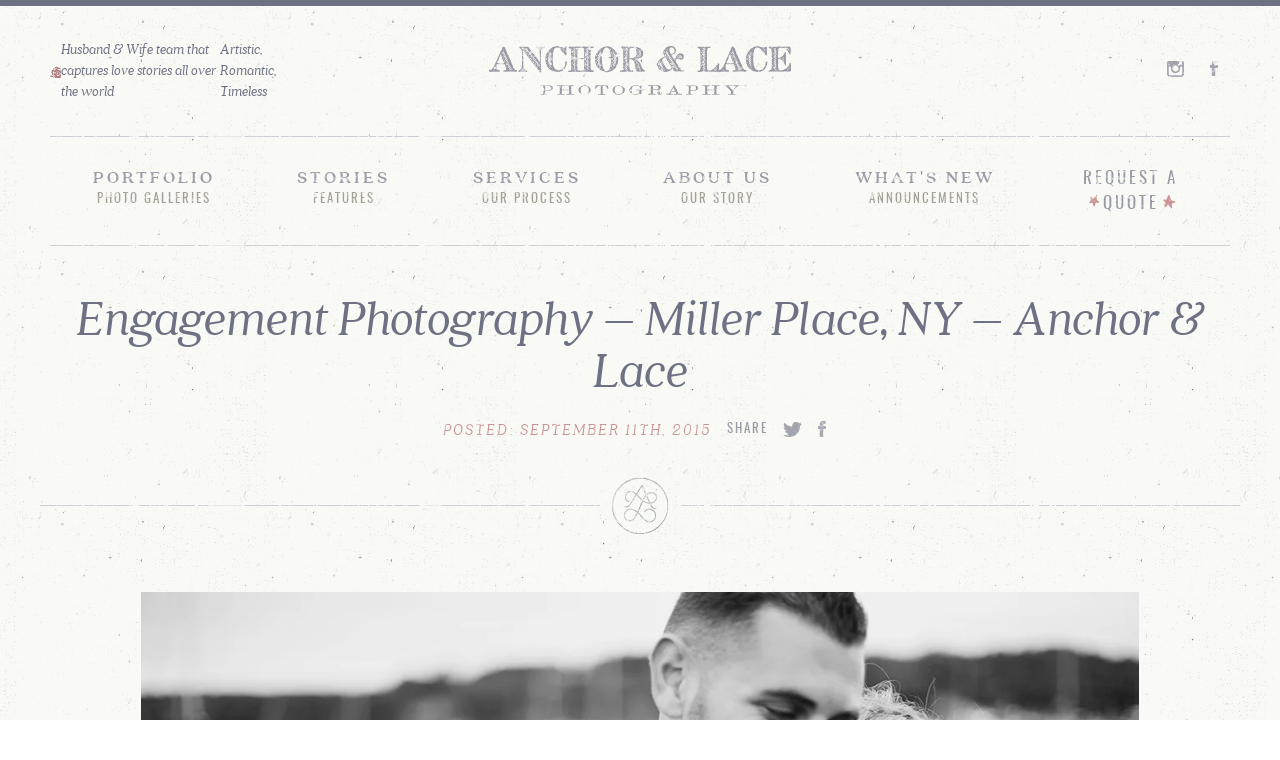

--- FILE ---
content_type: text/html; charset=UTF-8
request_url: https://anchorandlace.com/jessica-sal/jessicasal_als_engage_020/
body_size: 9765
content:
<!DOCTYPE HTML>
<!--[if IEMobile 7 ]><html class="no-js iem7"><![endif]-->
<!--[if lt IE 7 ]><html class="no-js ie6" lang="en"><![endif]-->
<!--[if IE 7 ]><html class="no-js ie7" lang="en"><![endif]-->
<!--[if IE 8 ]><html class="no-js ie8" lang="en"><![endif]-->
<!--[if (gte IE 9)|(gt IEMobile 7)|!(IEMobile)|!(IE)]><!--><html class="no-js" lang="en"><!--<![endif]-->
<head>

	<meta charset="utf-8">
    <meta http-equiv="X-UA-Compatible" content="IE=edge,chrome=1">
	<meta name="viewport" content="width=device-width, initial-scale=1.0">
	<meta name="google-site-verification" content="_Ejkya_jp3ytlB7r-2zZGXLEHAeZVpvOvzNk9EbRvyQ" />

	<!-- ///// FAVICON ///// -->
	<link href="https://anchorandlace.com/wp-content/themes/anchorandlace/images/aal-favicon.png" rel="apple-touch-icon" sizes="180x180">
	<link href="https://anchorandlace.com/wp-content/themes/anchorandlace/images/aal-favicon.png" rel="icon" sizes="32x32" type="image/png">
	<link href="https://anchorandlace.com/wp-content/themes/anchorandlace/images/aal-favicon.png" rel="icon" sizes="16x16" type="image/png">

	<!-- ///// LOAD JS ///// -->
	<script type="text/javascript" src="https://ajax.googleapis.com/ajax/libs/jquery/1.11.0/jquery.min.js"></script>
	<script type="text/javascript" src="https://anchorandlace.com/wp-content/themes/anchorandlace/js/vendor/modernizr.min.js"></script>


	<!-- ///// LOAD CSS ///// -->
	<link rel="stylesheet" href="https://anchorandlace.com/wp-content/themes/anchorandlace/css/site.dev.css" type="text/css" media="all" />
	<link rel="stylesheet" href="https://anchorandlace.com/wp-content/themes/anchorandlace/css/jquery.fancybox.css?var=09" type="text/css" media="all" />


	<!-- ///// IE COMPAT ///// -->
	<!--[if IE]>
		<meta http-equiv="X-UA-Compatible" content="IE=edge">
	<![endif]-->
	<!--[if IE 8]>
		<link rel="stylesheet" href="css/ie/ie8.css" type="text/css" media="screen" />
		<meta http-equiv="X-UA-Compatible" content="IE=edge">
		<script type="text/javascript" src="js/compat/html5shiv.min.js"></script>
		<script type="text/javascript" src="js/compat/respond.js"></script>
	<![endif]-->

	<meta name='robots' content='index, follow, max-image-preview:large, max-snippet:-1, max-video-preview:-1' />
	<style>img:is([sizes="auto" i], [sizes^="auto," i]) { contain-intrinsic-size: 3000px 1500px }</style>
	
	<!-- This site is optimized with the Yoast SEO plugin v25.7 - https://yoast.com/wordpress/plugins/seo/ -->
	<title>Engagement Photography - Miller Place, NY - Anchor &amp; Lace - Anchor &amp; Lace Photography</title>
	<link rel="canonical" href="https://anchorandlace.com/jessica-sal/jessicasal_als_engage_020/" />
	<meta property="og:locale" content="en_US" />
	<meta property="og:type" content="article" />
	<meta property="og:title" content="Engagement Photography - Miller Place, NY - Anchor &amp; Lace - Anchor &amp; Lace Photography" />
	<meta property="og:description" content="Engagement Photo Session of Jessica and Sal" />
	<meta property="og:url" content="https://anchorandlace.com/jessica-sal/jessicasal_als_engage_020/" />
	<meta property="og:site_name" content="Anchor &amp; Lace Photography" />
	<meta property="article:modified_time" content="2022-02-17T17:01:14+00:00" />
	<meta property="og:image" content="https://anchorandlace.com/jessica-sal/jessicasal_als_engage_020" />
	<meta property="og:image:width" content="1200" />
	<meta property="og:image:height" content="800" />
	<meta property="og:image:type" content="image/jpeg" />
	<meta name="twitter:card" content="summary_large_image" />
	<script type="application/ld+json" class="yoast-schema-graph">{"@context":"https://schema.org","@graph":[{"@type":"WebPage","@id":"https://anchorandlace.com/jessica-sal/jessicasal_als_engage_020/","url":"https://anchorandlace.com/jessica-sal/jessicasal_als_engage_020/","name":"Engagement Photography - Miller Place, NY - Anchor & Lace - Anchor &amp; Lace Photography","isPartOf":{"@id":"https://anchorandlace.com/#website"},"primaryImageOfPage":{"@id":"https://anchorandlace.com/jessica-sal/jessicasal_als_engage_020/#primaryimage"},"image":{"@id":"https://anchorandlace.com/jessica-sal/jessicasal_als_engage_020/#primaryimage"},"thumbnailUrl":"https://anchorandlace.com/wp-content/uploads/2015/09/JessicaSal_ALS_Engage_020.jpg","datePublished":"2015-09-11T23:21:27+00:00","dateModified":"2022-02-17T17:01:14+00:00","breadcrumb":{"@id":"https://anchorandlace.com/jessica-sal/jessicasal_als_engage_020/#breadcrumb"},"inLanguage":"en-US","potentialAction":[{"@type":"ReadAction","target":["https://anchorandlace.com/jessica-sal/jessicasal_als_engage_020/"]}]},{"@type":"ImageObject","inLanguage":"en-US","@id":"https://anchorandlace.com/jessica-sal/jessicasal_als_engage_020/#primaryimage","url":"https://anchorandlace.com/wp-content/uploads/2015/09/JessicaSal_ALS_Engage_020.jpg","contentUrl":"https://anchorandlace.com/wp-content/uploads/2015/09/JessicaSal_ALS_Engage_020.jpg","width":1200,"height":800,"caption":"Engagement Photo Session of Jessica and Sal"},{"@type":"BreadcrumbList","@id":"https://anchorandlace.com/jessica-sal/jessicasal_als_engage_020/#breadcrumb","itemListElement":[{"@type":"ListItem","position":1,"name":"Home","item":"https://anchorandlace.com/"},{"@type":"ListItem","position":2,"name":"Jessica &#038; Sal","item":"https://anchorandlace.com/jessica-sal/"},{"@type":"ListItem","position":3,"name":"Engagement Photography &#8211; Miller Place, NY &#8211; Anchor &#038; Lace"}]},{"@type":"WebSite","@id":"https://anchorandlace.com/#website","url":"https://anchorandlace.com/","name":"Anchor &amp; Lace Photography","description":"Wedding and Elopement Photography | Pacific Northwest","potentialAction":[{"@type":"SearchAction","target":{"@type":"EntryPoint","urlTemplate":"https://anchorandlace.com/?s={search_term_string}"},"query-input":{"@type":"PropertyValueSpecification","valueRequired":true,"valueName":"search_term_string"}}],"inLanguage":"en-US"}]}</script>
	<!-- / Yoast SEO plugin. -->


<script type="text/javascript">
/* <![CDATA[ */
window._wpemojiSettings = {"baseUrl":"https:\/\/s.w.org\/images\/core\/emoji\/16.0.1\/72x72\/","ext":".png","svgUrl":"https:\/\/s.w.org\/images\/core\/emoji\/16.0.1\/svg\/","svgExt":".svg","source":{"concatemoji":"\/\/anchorandlace.com\/wp-includes\/js\/wp-emoji-release.min.js?ver=6.8.2"}};
/*! This file is auto-generated */
!function(s,n){var o,i,e;function c(e){try{var t={supportTests:e,timestamp:(new Date).valueOf()};sessionStorage.setItem(o,JSON.stringify(t))}catch(e){}}function p(e,t,n){e.clearRect(0,0,e.canvas.width,e.canvas.height),e.fillText(t,0,0);var t=new Uint32Array(e.getImageData(0,0,e.canvas.width,e.canvas.height).data),a=(e.clearRect(0,0,e.canvas.width,e.canvas.height),e.fillText(n,0,0),new Uint32Array(e.getImageData(0,0,e.canvas.width,e.canvas.height).data));return t.every(function(e,t){return e===a[t]})}function u(e,t){e.clearRect(0,0,e.canvas.width,e.canvas.height),e.fillText(t,0,0);for(var n=e.getImageData(16,16,1,1),a=0;a<n.data.length;a++)if(0!==n.data[a])return!1;return!0}function f(e,t,n,a){switch(t){case"flag":return n(e,"\ud83c\udff3\ufe0f\u200d\u26a7\ufe0f","\ud83c\udff3\ufe0f\u200b\u26a7\ufe0f")?!1:!n(e,"\ud83c\udde8\ud83c\uddf6","\ud83c\udde8\u200b\ud83c\uddf6")&&!n(e,"\ud83c\udff4\udb40\udc67\udb40\udc62\udb40\udc65\udb40\udc6e\udb40\udc67\udb40\udc7f","\ud83c\udff4\u200b\udb40\udc67\u200b\udb40\udc62\u200b\udb40\udc65\u200b\udb40\udc6e\u200b\udb40\udc67\u200b\udb40\udc7f");case"emoji":return!a(e,"\ud83e\udedf")}return!1}function g(e,t,n,a){var r="undefined"!=typeof WorkerGlobalScope&&self instanceof WorkerGlobalScope?new OffscreenCanvas(300,150):s.createElement("canvas"),o=r.getContext("2d",{willReadFrequently:!0}),i=(o.textBaseline="top",o.font="600 32px Arial",{});return e.forEach(function(e){i[e]=t(o,e,n,a)}),i}function t(e){var t=s.createElement("script");t.src=e,t.defer=!0,s.head.appendChild(t)}"undefined"!=typeof Promise&&(o="wpEmojiSettingsSupports",i=["flag","emoji"],n.supports={everything:!0,everythingExceptFlag:!0},e=new Promise(function(e){s.addEventListener("DOMContentLoaded",e,{once:!0})}),new Promise(function(t){var n=function(){try{var e=JSON.parse(sessionStorage.getItem(o));if("object"==typeof e&&"number"==typeof e.timestamp&&(new Date).valueOf()<e.timestamp+604800&&"object"==typeof e.supportTests)return e.supportTests}catch(e){}return null}();if(!n){if("undefined"!=typeof Worker&&"undefined"!=typeof OffscreenCanvas&&"undefined"!=typeof URL&&URL.createObjectURL&&"undefined"!=typeof Blob)try{var e="postMessage("+g.toString()+"("+[JSON.stringify(i),f.toString(),p.toString(),u.toString()].join(",")+"));",a=new Blob([e],{type:"text/javascript"}),r=new Worker(URL.createObjectURL(a),{name:"wpTestEmojiSupports"});return void(r.onmessage=function(e){c(n=e.data),r.terminate(),t(n)})}catch(e){}c(n=g(i,f,p,u))}t(n)}).then(function(e){for(var t in e)n.supports[t]=e[t],n.supports.everything=n.supports.everything&&n.supports[t],"flag"!==t&&(n.supports.everythingExceptFlag=n.supports.everythingExceptFlag&&n.supports[t]);n.supports.everythingExceptFlag=n.supports.everythingExceptFlag&&!n.supports.flag,n.DOMReady=!1,n.readyCallback=function(){n.DOMReady=!0}}).then(function(){return e}).then(function(){var e;n.supports.everything||(n.readyCallback(),(e=n.source||{}).concatemoji?t(e.concatemoji):e.wpemoji&&e.twemoji&&(t(e.twemoji),t(e.wpemoji)))}))}((window,document),window._wpemojiSettings);
/* ]]> */
</script>
<style id='wp-emoji-styles-inline-css' type='text/css'>

	img.wp-smiley, img.emoji {
		display: inline !important;
		border: none !important;
		box-shadow: none !important;
		height: 1em !important;
		width: 1em !important;
		margin: 0 0.07em !important;
		vertical-align: -0.1em !important;
		background: none !important;
		padding: 0 !important;
	}
</style>
<link rel='stylesheet' id='wp-block-library-css' href='https://anchorandlace.com/wp-includes/css/dist/block-library/style.min.css?ver=6.8.2' type='text/css' media='all' />
<style id='classic-theme-styles-inline-css' type='text/css'>
/*! This file is auto-generated */
.wp-block-button__link{color:#fff;background-color:#32373c;border-radius:9999px;box-shadow:none;text-decoration:none;padding:calc(.667em + 2px) calc(1.333em + 2px);font-size:1.125em}.wp-block-file__button{background:#32373c;color:#fff;text-decoration:none}
</style>
<style id='global-styles-inline-css' type='text/css'>
:root{--wp--preset--aspect-ratio--square: 1;--wp--preset--aspect-ratio--4-3: 4/3;--wp--preset--aspect-ratio--3-4: 3/4;--wp--preset--aspect-ratio--3-2: 3/2;--wp--preset--aspect-ratio--2-3: 2/3;--wp--preset--aspect-ratio--16-9: 16/9;--wp--preset--aspect-ratio--9-16: 9/16;--wp--preset--color--black: #000000;--wp--preset--color--cyan-bluish-gray: #abb8c3;--wp--preset--color--white: #ffffff;--wp--preset--color--pale-pink: #f78da7;--wp--preset--color--vivid-red: #cf2e2e;--wp--preset--color--luminous-vivid-orange: #ff6900;--wp--preset--color--luminous-vivid-amber: #fcb900;--wp--preset--color--light-green-cyan: #7bdcb5;--wp--preset--color--vivid-green-cyan: #00d084;--wp--preset--color--pale-cyan-blue: #8ed1fc;--wp--preset--color--vivid-cyan-blue: #0693e3;--wp--preset--color--vivid-purple: #9b51e0;--wp--preset--gradient--vivid-cyan-blue-to-vivid-purple: linear-gradient(135deg,rgba(6,147,227,1) 0%,rgb(155,81,224) 100%);--wp--preset--gradient--light-green-cyan-to-vivid-green-cyan: linear-gradient(135deg,rgb(122,220,180) 0%,rgb(0,208,130) 100%);--wp--preset--gradient--luminous-vivid-amber-to-luminous-vivid-orange: linear-gradient(135deg,rgba(252,185,0,1) 0%,rgba(255,105,0,1) 100%);--wp--preset--gradient--luminous-vivid-orange-to-vivid-red: linear-gradient(135deg,rgba(255,105,0,1) 0%,rgb(207,46,46) 100%);--wp--preset--gradient--very-light-gray-to-cyan-bluish-gray: linear-gradient(135deg,rgb(238,238,238) 0%,rgb(169,184,195) 100%);--wp--preset--gradient--cool-to-warm-spectrum: linear-gradient(135deg,rgb(74,234,220) 0%,rgb(151,120,209) 20%,rgb(207,42,186) 40%,rgb(238,44,130) 60%,rgb(251,105,98) 80%,rgb(254,248,76) 100%);--wp--preset--gradient--blush-light-purple: linear-gradient(135deg,rgb(255,206,236) 0%,rgb(152,150,240) 100%);--wp--preset--gradient--blush-bordeaux: linear-gradient(135deg,rgb(254,205,165) 0%,rgb(254,45,45) 50%,rgb(107,0,62) 100%);--wp--preset--gradient--luminous-dusk: linear-gradient(135deg,rgb(255,203,112) 0%,rgb(199,81,192) 50%,rgb(65,88,208) 100%);--wp--preset--gradient--pale-ocean: linear-gradient(135deg,rgb(255,245,203) 0%,rgb(182,227,212) 50%,rgb(51,167,181) 100%);--wp--preset--gradient--electric-grass: linear-gradient(135deg,rgb(202,248,128) 0%,rgb(113,206,126) 100%);--wp--preset--gradient--midnight: linear-gradient(135deg,rgb(2,3,129) 0%,rgb(40,116,252) 100%);--wp--preset--font-size--small: 13px;--wp--preset--font-size--medium: 20px;--wp--preset--font-size--large: 36px;--wp--preset--font-size--x-large: 42px;--wp--preset--spacing--20: 0.44rem;--wp--preset--spacing--30: 0.67rem;--wp--preset--spacing--40: 1rem;--wp--preset--spacing--50: 1.5rem;--wp--preset--spacing--60: 2.25rem;--wp--preset--spacing--70: 3.38rem;--wp--preset--spacing--80: 5.06rem;--wp--preset--shadow--natural: 6px 6px 9px rgba(0, 0, 0, 0.2);--wp--preset--shadow--deep: 12px 12px 50px rgba(0, 0, 0, 0.4);--wp--preset--shadow--sharp: 6px 6px 0px rgba(0, 0, 0, 0.2);--wp--preset--shadow--outlined: 6px 6px 0px -3px rgba(255, 255, 255, 1), 6px 6px rgba(0, 0, 0, 1);--wp--preset--shadow--crisp: 6px 6px 0px rgba(0, 0, 0, 1);}:where(.is-layout-flex){gap: 0.5em;}:where(.is-layout-grid){gap: 0.5em;}body .is-layout-flex{display: flex;}.is-layout-flex{flex-wrap: wrap;align-items: center;}.is-layout-flex > :is(*, div){margin: 0;}body .is-layout-grid{display: grid;}.is-layout-grid > :is(*, div){margin: 0;}:where(.wp-block-columns.is-layout-flex){gap: 2em;}:where(.wp-block-columns.is-layout-grid){gap: 2em;}:where(.wp-block-post-template.is-layout-flex){gap: 1.25em;}:where(.wp-block-post-template.is-layout-grid){gap: 1.25em;}.has-black-color{color: var(--wp--preset--color--black) !important;}.has-cyan-bluish-gray-color{color: var(--wp--preset--color--cyan-bluish-gray) !important;}.has-white-color{color: var(--wp--preset--color--white) !important;}.has-pale-pink-color{color: var(--wp--preset--color--pale-pink) !important;}.has-vivid-red-color{color: var(--wp--preset--color--vivid-red) !important;}.has-luminous-vivid-orange-color{color: var(--wp--preset--color--luminous-vivid-orange) !important;}.has-luminous-vivid-amber-color{color: var(--wp--preset--color--luminous-vivid-amber) !important;}.has-light-green-cyan-color{color: var(--wp--preset--color--light-green-cyan) !important;}.has-vivid-green-cyan-color{color: var(--wp--preset--color--vivid-green-cyan) !important;}.has-pale-cyan-blue-color{color: var(--wp--preset--color--pale-cyan-blue) !important;}.has-vivid-cyan-blue-color{color: var(--wp--preset--color--vivid-cyan-blue) !important;}.has-vivid-purple-color{color: var(--wp--preset--color--vivid-purple) !important;}.has-black-background-color{background-color: var(--wp--preset--color--black) !important;}.has-cyan-bluish-gray-background-color{background-color: var(--wp--preset--color--cyan-bluish-gray) !important;}.has-white-background-color{background-color: var(--wp--preset--color--white) !important;}.has-pale-pink-background-color{background-color: var(--wp--preset--color--pale-pink) !important;}.has-vivid-red-background-color{background-color: var(--wp--preset--color--vivid-red) !important;}.has-luminous-vivid-orange-background-color{background-color: var(--wp--preset--color--luminous-vivid-orange) !important;}.has-luminous-vivid-amber-background-color{background-color: var(--wp--preset--color--luminous-vivid-amber) !important;}.has-light-green-cyan-background-color{background-color: var(--wp--preset--color--light-green-cyan) !important;}.has-vivid-green-cyan-background-color{background-color: var(--wp--preset--color--vivid-green-cyan) !important;}.has-pale-cyan-blue-background-color{background-color: var(--wp--preset--color--pale-cyan-blue) !important;}.has-vivid-cyan-blue-background-color{background-color: var(--wp--preset--color--vivid-cyan-blue) !important;}.has-vivid-purple-background-color{background-color: var(--wp--preset--color--vivid-purple) !important;}.has-black-border-color{border-color: var(--wp--preset--color--black) !important;}.has-cyan-bluish-gray-border-color{border-color: var(--wp--preset--color--cyan-bluish-gray) !important;}.has-white-border-color{border-color: var(--wp--preset--color--white) !important;}.has-pale-pink-border-color{border-color: var(--wp--preset--color--pale-pink) !important;}.has-vivid-red-border-color{border-color: var(--wp--preset--color--vivid-red) !important;}.has-luminous-vivid-orange-border-color{border-color: var(--wp--preset--color--luminous-vivid-orange) !important;}.has-luminous-vivid-amber-border-color{border-color: var(--wp--preset--color--luminous-vivid-amber) !important;}.has-light-green-cyan-border-color{border-color: var(--wp--preset--color--light-green-cyan) !important;}.has-vivid-green-cyan-border-color{border-color: var(--wp--preset--color--vivid-green-cyan) !important;}.has-pale-cyan-blue-border-color{border-color: var(--wp--preset--color--pale-cyan-blue) !important;}.has-vivid-cyan-blue-border-color{border-color: var(--wp--preset--color--vivid-cyan-blue) !important;}.has-vivid-purple-border-color{border-color: var(--wp--preset--color--vivid-purple) !important;}.has-vivid-cyan-blue-to-vivid-purple-gradient-background{background: var(--wp--preset--gradient--vivid-cyan-blue-to-vivid-purple) !important;}.has-light-green-cyan-to-vivid-green-cyan-gradient-background{background: var(--wp--preset--gradient--light-green-cyan-to-vivid-green-cyan) !important;}.has-luminous-vivid-amber-to-luminous-vivid-orange-gradient-background{background: var(--wp--preset--gradient--luminous-vivid-amber-to-luminous-vivid-orange) !important;}.has-luminous-vivid-orange-to-vivid-red-gradient-background{background: var(--wp--preset--gradient--luminous-vivid-orange-to-vivid-red) !important;}.has-very-light-gray-to-cyan-bluish-gray-gradient-background{background: var(--wp--preset--gradient--very-light-gray-to-cyan-bluish-gray) !important;}.has-cool-to-warm-spectrum-gradient-background{background: var(--wp--preset--gradient--cool-to-warm-spectrum) !important;}.has-blush-light-purple-gradient-background{background: var(--wp--preset--gradient--blush-light-purple) !important;}.has-blush-bordeaux-gradient-background{background: var(--wp--preset--gradient--blush-bordeaux) !important;}.has-luminous-dusk-gradient-background{background: var(--wp--preset--gradient--luminous-dusk) !important;}.has-pale-ocean-gradient-background{background: var(--wp--preset--gradient--pale-ocean) !important;}.has-electric-grass-gradient-background{background: var(--wp--preset--gradient--electric-grass) !important;}.has-midnight-gradient-background{background: var(--wp--preset--gradient--midnight) !important;}.has-small-font-size{font-size: var(--wp--preset--font-size--small) !important;}.has-medium-font-size{font-size: var(--wp--preset--font-size--medium) !important;}.has-large-font-size{font-size: var(--wp--preset--font-size--large) !important;}.has-x-large-font-size{font-size: var(--wp--preset--font-size--x-large) !important;}
:where(.wp-block-post-template.is-layout-flex){gap: 1.25em;}:where(.wp-block-post-template.is-layout-grid){gap: 1.25em;}
:where(.wp-block-columns.is-layout-flex){gap: 2em;}:where(.wp-block-columns.is-layout-grid){gap: 2em;}
:root :where(.wp-block-pullquote){font-size: 1.5em;line-height: 1.6;}
</style>
<script type="text/javascript" src="//anchorandlace.com/wp-includes/js/jquery/jquery.min.js?ver=3.7.1" id="jquery-core-js"></script>
<script type="text/javascript" src="//anchorandlace.com/wp-includes/js/jquery/jquery-migrate.min.js?ver=3.4.1" id="jquery-migrate-js"></script>
<script type="text/javascript" id="file_uploads_nfpluginsettings-js-extra">
/* <![CDATA[ */
var params = {"clearLogRestUrl":"https:\/\/anchorandlace.com\/wp-json\/nf-file-uploads\/debug-log\/delete-all","clearLogButtonId":"file_uploads_clear_debug_logger","downloadLogRestUrl":"https:\/\/anchorandlace.com\/wp-json\/nf-file-uploads\/debug-log\/get-all","downloadLogButtonId":"file_uploads_download_debug_logger"};
/* ]]> */
</script>
<script type="text/javascript" src="//anchorandlace.com/wp-content/plugins/ninja-forms-uploads/assets/js/nfpluginsettings.js?ver=3.3.23" id="file_uploads_nfpluginsettings-js"></script>
<script type="text/javascript" async src="//anchorandlace.com/wp-content/plugins/burst-statistics/helpers/timeme/timeme.min.js?ver=1755125547" id="burst-timeme-js"></script>
<script type="text/javascript" id="burst-js-extra">
/* <![CDATA[ */
var burst = {"tracking":{"isInitialHit":true,"lastUpdateTimestamp":0,"beacon_url":"https:\/\/anchorandlace.com\/wp-content\/plugins\/burst-statistics\/endpoint.php","ajaxUrl":"https:\/\/anchorandlace.com\/wp-admin\/admin-ajax.php"},"options":{"cookieless":0,"pageUrl":"https:\/\/anchorandlace.com\/jessica-sal\/jessicasal_als_engage_020\/","beacon_enabled":1,"do_not_track":0,"enable_turbo_mode":0,"track_url_change":0,"cookie_retention_days":30,"debug":0},"goals":{"completed":[],"scriptUrl":"https:\/\/anchorandlace.com\/wp-content\/plugins\/burst-statistics\/\/assets\/js\/build\/burst-goals.js?v=1755125547","active":[]},"cache":{"uid":null,"fingerprint":null,"isUserAgent":null,"isDoNotTrack":null,"useCookies":null}};
/* ]]> */
</script>
<script type="text/javascript" async src="//anchorandlace.com/wp-content/plugins/burst-statistics/assets/js/build/burst.min.js?ver=1755125547" id="burst-js"></script>
<link rel="https://api.w.org/" href="https://anchorandlace.com/wp-json/" /><link rel="alternate" title="JSON" type="application/json" href="https://anchorandlace.com/wp-json/wp/v2/media/525" /><link rel='shortlink' href='https://anchorandlace.com/?p=525' />
<link rel="alternate" title="oEmbed (JSON)" type="application/json+oembed" href="https://anchorandlace.com/wp-json/oembed/1.0/embed?url=https%3A%2F%2Fanchorandlace.com%2Fjessica-sal%2Fjessicasal_als_engage_020%2F" />
<link rel="alternate" title="oEmbed (XML)" type="text/xml+oembed" href="https://anchorandlace.com/wp-json/oembed/1.0/embed?url=https%3A%2F%2Fanchorandlace.com%2Fjessica-sal%2Fjessicasal_als_engage_020%2F&#038;format=xml" />
<link rel="Shortcut Icon" type="image/x-icon" href="https://anchorandlace.com/favicon.ico" /><link rel="apple-touch-icon" href="https://anchorandlace.com/apple-touch-icon.png" /><link rel="apple-touch-icon" sizes="72x72" href="https://anchorandlace.com/apple-touch-icon-72x72.png" /><link rel="apple-touch-icon" sizes="114x114" href="https://anchorandlace.com/apple-touch-icon-114x114.png" /><link rel="icon" href="https://anchorandlace.com/wp-content/uploads/2022/02/cropped-aal-favicon-32x32.png" sizes="32x32" />
<link rel="icon" href="https://anchorandlace.com/wp-content/uploads/2022/02/cropped-aal-favicon-192x192.png" sizes="192x192" />
<link rel="apple-touch-icon" href="https://anchorandlace.com/wp-content/uploads/2022/02/cropped-aal-favicon-180x180.png" />
<meta name="msapplication-TileImage" content="https://anchorandlace.com/wp-content/uploads/2022/02/cropped-aal-favicon-270x270.png" />

	
	<!-- Google Tag Manager -->
	<script>(function(w,d,s,l,i){w[l]=w[l]||[];w[l].push({'gtm.start':
	new Date().getTime(),event:'gtm.js'});var f=d.getElementsByTagName(s)[0],
	j=d.createElement(s),dl=l!='dataLayer'?'&l='+l:'';j.async=true;j.src=
	'https://www.googletagmanager.com/gtm.js?id='+i+dl;f.parentNode.insertBefore(j,f);
	})(window,document,'script','dataLayer','GTM-T4J4K9W');</script>
	<!-- End Google Tag Manager -->
</head>


<body class="attachment wp-singular attachment-template-default single single-attachment postid-525 attachmentid-525 attachment-jpeg wp-theme-anchorandlace">
	<!-- Google Tag Manager (noscript) -->
	<noscript><iframe src="https://www.googletagmanager.com/ns.html?id=GTM-T4J4K9W"
	height="0" width="0" style="display:none;visibility:hidden"></iframe></noscript>
	<!-- End Google Tag Manager (noscript) -->

	 <!--============================ HEADER ============================-->
	<header role="banner" id="head-top">

		<div class="centerizer">
			<div class="header-top">

				<div class="header-cell1 text-left">
					<h1 class="header-sub sm-italic">Husband &amp; Wife team that captures love stories all over the world</h1>
				</div>

				<div class="header-cell2">
					<div class="logo"><a href="https://anchorandlace.com/" class="text-dirt">Anchor & Lace</a></div>
				</div>

				<div class="header-cell1 text-right">
					<ul class="header-social text-dirt">
						<li><a class="instagram" href="https://instagram.com/anchorandlacephoto/" target="_blank">Instagram</a></li>
						<li><a class="facebook" href="https://www.facebook.com/anchorandlacephoto" target="_blank">Facebook</a></li>
					</ul>
				</div>

			</div>

	        <nav id="nav-main">
		        <div id="nav-trigger">
	            	<span class="text-dirt">Site Navigation</span>
		        </div>
	            <ul>
					<li class="text-dirt">
						<a href="https://anchorandlace.com/portfolio/">Portfolio
						<p class="sm-display tan">Photo Galleries</p>
						</a>
					</li>
					<li class="text-dirt">
						<a href="https://anchorandlace.com/stories/">Stories
						<p class="sm-display tan">Features</p>
						</a>
					</li>
					<li class="text-dirt">
						<a href="https://anchorandlace.com/services/">Services
						<p class="sm-display tan">Our Process</p>
						</a>
					</li>
					<li class="text-dirt">
						<a href="https://anchorandlace.com/about-us/">About Us
						<p class="sm-display tan">Our Story</p>
						</a>
					</li>
					<li class="text-dirt">
						<a href="https://anchorandlace.com/whats-new/">What's New
						<p class="sm-display tan">Announcements</p>
						</a>
					</li>
					<li class="quote-nav text-dirt">
						<a href="https://anchorandlace.com/request-a-quote/" class="">Request A Quote</a>
					</li>
				</ul>
	        </nav>
	        <nav id="nav-mobile"></nav>

		</div>

	</header>
	<!--============================ /HEADER ===========================-->


<div class="centerizer vert-pad-2">

	<h1 class="h1 text-center">Engagement Photography &#8211; Miller Place, NY &#8211; Anchor &#038; Lace</h1>

	<div class="content-center text-dirt">
		<ul class="post-share-inner">
			<li class="post-date">Posted: September 11th, 2015</li>
			<li class="sharing">
				<ul class="sharing-inner">
					<li class="sm-display"><a href="#">Share</a></li>
					<li class="twitter"><a href="http://twitter.com/share?url=https://anchorandlace.com/jessica-sal/jessicasal_als_engage_020/" target="_blank">Twitter</a></li>
					<li class="facebook"><a href="http://www.facebook.com/sharer/sharer.php?u=https://anchorandlace.com/jessica-sal/jessicasal_als_engage_020/" target="_blank">Facebook</a></li>
				</ul>
			</li>
		</ul>
	</div>

	<div class="mono-divider"></div>

	<!--============================= POST BODY =============================-->
	<div class="post-body post-pad">

	<div class="content-center">
		<img class="text-center" src="https://anchorandlace.com/wp-content/uploads/2015/09/JessicaSal_ALS_Engage_020.jpg">
		<div class="wp-caption"></div>
	</div>

	<p class="attachment"><a href='https://anchorandlace.com/wp-content/uploads/2015/09/JessicaSal_ALS_Engage_020.jpg'><img fetchpriority="high" decoding="async" width="300" height="200" src="https://anchorandlace.com/wp-content/uploads/2015/09/JessicaSal_ALS_Engage_020-300x200.jpg" class="attachment-medium size-medium" alt="Engagement Photography in Miller Place, NY by Anchor &amp; Lace" srcset="https://anchorandlace.com/wp-content/uploads/2015/09/JessicaSal_ALS_Engage_020-300x200.jpg 300w, https://anchorandlace.com/wp-content/uploads/2015/09/JessicaSal_ALS_Engage_020-1024x683.jpg 1024w, https://anchorandlace.com/wp-content/uploads/2015/09/JessicaSal_ALS_Engage_020.jpg 1200w" sizes="(max-width: 300px) 100vw, 300px" /></a></p>
<p>Engagement photo session of Jessica and Sal on Cedar Beach in Miller Place, New York from Anchor &#038; Lace Photography</p>

	<a class="back-btn" href="https://anchorandlace.com/whats-new/">Back to What's New</a>

	</div>
	<!--============================= /POST BODY ============================-->

</div><!--/ CENTERIZER -->


<!--============================ FOOTER ============================-->
<footer>

	<div class="centerizer">

		<div class="reviews">

			<div class="text-left read-reviews">
				<a class="text-dirt weddingwire" href="http://www.weddingwire.com/biz/alexis-stein-photography-miller-place/64453236db1d3eea.html">
					<p class="lrg-display blue">Read Our Reviews</p>
					<p class="sm-display tan">At Wedding Wire</p>
					<span class="branch"></span>
				</a>
			</div>

			<div class="text-right review-links">
				<ul class="affilliates">
					<li class="sm-display text-dirt">Affilliates</li>
										<li><a href="http://www.fearlessphotographers.com/photographers.cfm?photogID=2919&amp;alexis-stein" target="_blank">Fearless - Alexis</a></li>
										<li><a href="http://www.fearlessphotographers.com/photographers.cfm?photogID=2938&amp;keith-stein" target="_blank">Fearless - Keith</a></li>
									</ul>
			</div>

			<span class="handwriting"></span>
		</div>

	</div>

	<div class="centerizer">
		<div class="footer-flex">
			<a href="/" class="footer-logo text-dirt">Anchor & Lace</a>

			<a class="backtotop xs-display" href="#head-top">Back To Top</a>
		</div>

		<div class="summary">
			<h6 class="sm-italic">Husband &amp; Wife photography duo located in the Pacific Northwest that offer wedding photography worldwide. We tell couples stories in the most artistic, romantic, and timeless way using our collective talents, creativity, and expertise.</h6>
		</div>

		<ul class="legalline">
			<li class="xs-display">All Photos property of anchor & lace</li>
			<li class="divider">|</li>
			<li class="xs-display">Site design by: <a href="http://www.forefathersgroup.com">Forefathers</a></li>
		</ul>

	</div>

</footer>
<!--=========================== /FOOTER ============================-->

<!-- SITE JS -->
<script type="text/javascript" src="https://anchorandlace.com/wp-content/themes/anchorandlace/js/vendor/jquery.fancybox.js"></script>
<script type="text/javascript" src="https://anchorandlace.com/wp-content/themes/anchorandlace/js/vendor/jquery.flexslider.js"></script>
<script type="text/javascript" src="https://anchorandlace.com/wp-content/themes/anchorandlace/js/jquery.lazyload.min.js"></script>
<script type="text/javascript" src="https://anchorandlace.com/wp-content/themes/anchorandlace/js/site.js"></script>

<!-- ANALYTICS -->
<script>
  window.dataLayer = window.dataLayer || [];
  function gtag(){dataLayer.push(arguments);}
  gtag('js', new Date());

  gtag('config', 'UA-21347662-59');
</script>


<script type="speculationrules">
{"prefetch":[{"source":"document","where":{"and":[{"href_matches":"\/*"},{"not":{"href_matches":["\/wp-*.php","\/wp-admin\/*","\/wp-content\/uploads\/*","\/wp-content\/*","\/wp-content\/plugins\/*","\/wp-content\/themes\/anchorandlace\/*","\/*\\?(.+)"]}},{"not":{"selector_matches":"a[rel~=\"nofollow\"]"}},{"not":{"selector_matches":".no-prefetch, .no-prefetch a"}}]},"eagerness":"conservative"}]}
</script>

</body>
</html>


--- FILE ---
content_type: application/x-javascript
request_url: https://anchorandlace.com/wp-content/themes/anchorandlace/js/site.js
body_size: 526
content:
/* jshint devel:true */
/* global Modernizr, Masonry, imagesLoaded:true */

////////////////////////////////////////////////////////

///// GLOBAL FUNCTIONS

////////////////////////////////////////////////////////

// global JS object
var siteGlobal = (function () {
	//global vars
	var $ = jQuery;

	return {
		init: function () {
			$("img.lazy").lazyload({
				effect: "fadeIn",
			});

			$("#nav-mobile").html($("#nav-main").html());

			$("#nav-trigger span").click(function () {
				if ($("nav#nav-mobile ul").hasClass("expanded")) {
					$("nav#nav-mobile ul.expanded").removeClass("expanded").slideUp(250);
					$(this).removeClass("open");
				} else {
					$("nav#nav-mobile ul").addClass("expanded").slideDown(250);
					$(this).addClass("open");
				}
			});

			$("a[href*=#]:not([href=#])").click(function () {
				if (
					location.pathname.replace(/^\//, "") ==
						this.pathname.replace(/^\//, "") &&
					location.hostname == this.hostname
				) {
					var target = $(this.hash);
					target = target.length
						? target
						: $("[name=" + this.hash.slice(1) + "]");
					if (target.length) {
						$("html,body").animate(
							{
								scrollTop: target.offset().top,
							},
							700
						);
						return false;
					}
				}
			});

			$(".fancybox").fancybox({
				openEffect: "none",
				closeEffect: "none",
				helpers: {
					media: {},
				},
			});

			$("dt.gallery-icon a").fancybox({
				openEffect: "none",
				closeEffect: "none",
				helpers: {
					media: {},
				},
			});

			$(window).load(function () {
				$(".flexslider").flexslider({
					animation: "fade",
					smoothHeight: true,
					directionNav: false,
					slideshowSpeed: 4000,
					animationSpeed: 1000,
					useCSS: false,
					fadeFirstSlide: false,
					touch: false,
					start: function (slider) {
						$("body").removeClass("loading");
					},
				});
			});
		},
	};
})();

// load on document ready
jQuery(function () {
	siteGlobal.init();
});
